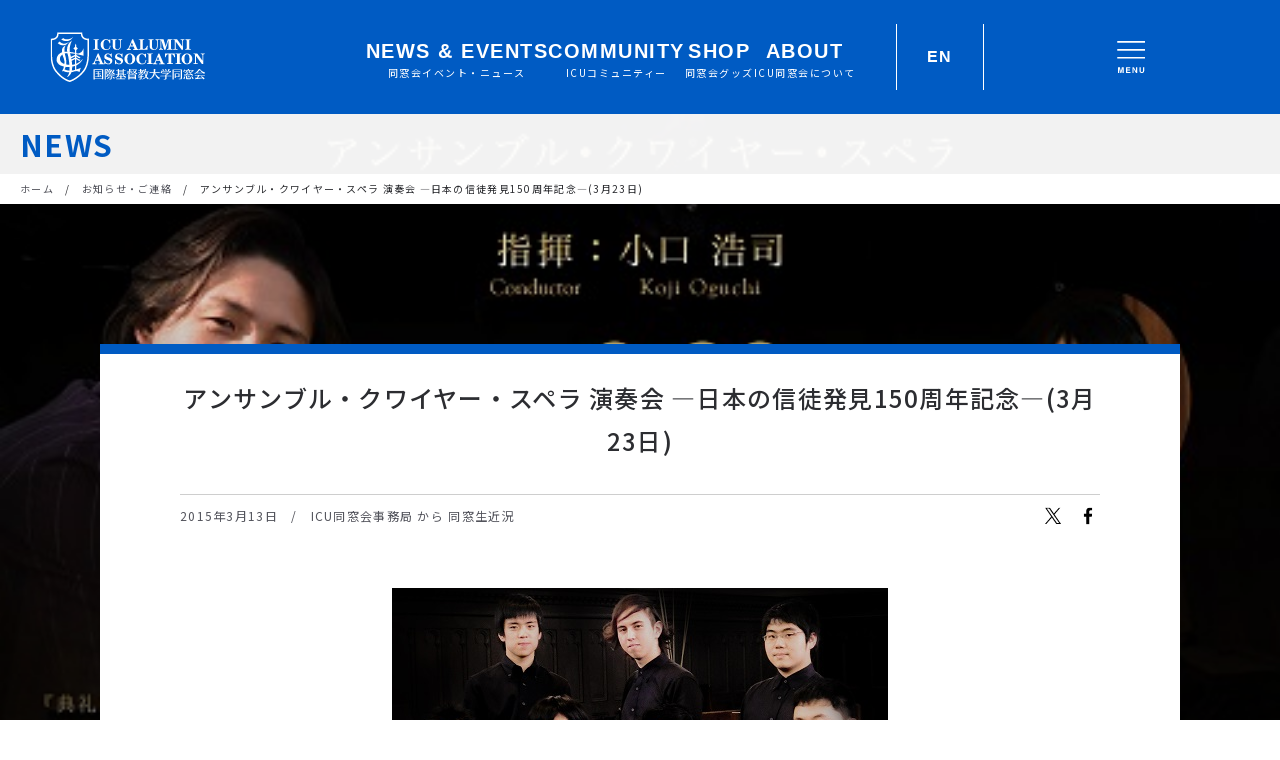

--- FILE ---
content_type: application/x-javascript
request_url: https://www.icualumni.com/wp/wp-content/themes/icuaa/static/common/js/main.js
body_size: 10462
content:
(function($){
    //変数宣言
    var $window = "",
        $body = "",
        $header = "",
        $contents = "",
        $footer = "",
        $nav = "",
        $navUl2nd = "",
        $headerBtn = "",
        $headerSearchPc = "",
        resultDetectSpTbPc = "",
        resultDetectSpTbPcForHeader = "",
        currentScroll = 0,
        isIE = false;

    //IE判定
    var userAgent = window.navigator.userAgent.toLowerCase();
    if( userAgent.match(/(msie|MSIE)/) || userAgent.match(/(T|t)rident/) ) {
        isIE = true;
    } else {
        isIE = false;
    }

    // スムーズスクロールのオフセット位置を判定
    var detectDisplayMode = function(){
        return -1 * $header.height();
    };

    //SP,TB,PC判定
    var detectSpTbPc = function () {
        if ( $contents.css("border-left-width")==="5px" ){
            return "SP";
        } else {
            return "PC";
        }
    };

    // ヘッダの表示判定
    var detectSpTbPcForHeader = function() {
        if ( $header.height() === 60 ){
            return "SP";
        } else {
            return "PC";
        }
    };

    // グローバルナビゲーションのトグル
    var toggleNav = function() {
        if( $body.hasClass('is-opening-nav') ) {
            // ナビを消すとき
            $body.attr('style', '');
            $('html, body').prop({scrollTop: currentScroll});
        } else {
            // ナビを表示するとき
            currentScroll = $window.scrollTop();
            $body.css({
                position: 'fixed',
                width: '100%',
                top: -1 * currentScroll
            });
        }
        $body.toggleClass('is-opening-nav');
        $nav.slideToggle();
    };

    $(function() {
        $window = $(window),
        $body = $("body"),
        $header = $(".header"),
        $contents = $(".contents"),
        $footer = $('.footer'),
        $nav = $(".nav"),
        $navUl2nd = $('.nav__category-2nd'),
        $headerBtn = $(".header__btn"),
        $headerSearchPc = $('.header-search-pc');
        resultDetectSpTbPc = detectSpTbPc();
        resultDetectSpTbPcForHeader = detectSpTbPcForHeader();
      
        // スムーズスクロール用の設定
        var scrollOffset = 0;

        // object-fit, object-positionのIE11対応
        var $someImages = $('.object-fit-img, .object-fit-img-contain');
        objectFitImages($someImages);

        //IE判定用のクラス付加
        if(isIE===true){
            $("body").addClass("IE--true");
        }

        // コンテンツ領域内の.full-imgの幅指定
        if(resultDetectSpTbPc==='PC'){
            $('.full-img').width( $('.contents').width() );
        }

        // SP版ナビゲーションの開閉
        $('.header__btn, .nav-bg').on('click', function(){
            // グローバルナビゲーションのトグル
            toggleNav();
        });

        // グローバルナビゲーションの第2階層のトグル
        $('.nav__category-btn').on('click', function() {
            $(this).toggleClass('is-open').prev().slideToggle();
        });

        // （SP版のみ）詳細を見るボタンをクリックしたときの挙動
        if(resultDetectSpTbPc==='SP'){
            $('.element-show-detail').addClass('is-hide');
        }
        $('.btn-show-detail').on('click', function(){
            $(this).hide().prev('.element-show-detail').removeClass('is-hide').addClass('is-active');
        });

        // グッズ詳細の画像切り替え
        $('.goods-viewer__sub-img').on('click',function(){
            var $img = $(this).find('img');
            var img_src = $img.attr('src');

            $('.goods-viewer__sub-img').removeClass('is-active');
            $(this).addClass('is-active');
            $('.goods-viewer__main img').fadeOut('fast', function(){
                $(this).attr('src', img_src);
                objectFitImages( $('.goods-viewer__main img') );
                $(this).fadeIn();
            });
        });

        // PC版検索ボックスのトグル
        $('.sitemap-menu__search-icon').on('click',function(){
            if( $headerSearchPc.hasClass('is-active') ) {
                $headerSearchPc.removeClass('is-active');
            } else {
                $headerSearchPc.find('input[type="text"]').focus();
                $headerSearchPc.addClass('is-active');
            }
        });
        $('.header-search-pc__bg, .header-search-pc__btn-close-search').on('click',function(){
            $headerSearchPc.removeClass('is-active');
        });

        // スクロール時
        $window.on("scroll", function(){
            if( $window.scrollTop() > 0 ) {
                $body.addClass('is-scrolling');
            } else {
                $body.removeClass('is-scrolling');
            }
        });

        // リサイズ時
        $window.on("resize load", function(){
            resultDetectSpTbPc = detectSpTbPc();
            resultDetectSpTbPcForHeader = detectSpTbPcForHeader();

            // スムーズスクロールの設定
            scrollOffset = detectDisplayMode();
            $('a[href*="#"]').smoothScroll({
                offset: scrollOffset,
                easing: 'swing',
                speed: 500,
                preventDefault: true,
            });

            // コンテンツ領域内の.full-imgの幅指定
            if(resultDetectSpTbPc==='PC'){
                $('.full-img').width( $('.contents').width() );
            }
            // PC表示のときはSP表示時につけたstyle属性を削除する
            if( resultDetectSpTbPcForHeader === 'PC' ){
                $body.removeAttr('style').removeClass('is-opening-nav');
                $nav.removeAttr('style');
                $navUl2nd.removeAttr('style').removeClass('is-open');
            }
        });

        let catOpt = document.getElementById('cat-opt');
        $(catOpt).on('change',function(){
            let optIdx = catOpt.selectedIndex;
            let optVal = catOpt.options[optIdx].value;
            if(optVal){
                $.smoothScroll({
                offset: scrollOffset,
                easing: 'swing',
                speed: 500,
                scrollTarget: '#'+optVal
            });
            }
        });



        // ------------------------------
        // 2025.12 ナビゲーション改修時に追加
        // ------------------------------
        // 画面幅チェック
        var isDesktopWidth = window.matchMedia('(min-width: 1125px)');

        // コンテンツを切り替える関数
        function switchContent(targetId) {
            // すべてのナビゲーションアイテムからアクティブクラスを削除
            $('[data-content]').removeClass('slide-menu__nav-item--active slide-menu__lang-switcher--active');

            // すべてのコンテンツセクションからアクティブクラスを削除
            $('[data-content-id]').removeClass('slide-menu__content--active');

            // ホバーされたアイテムにアクティブクラスを追加
            const $hoveredItem = $(`[data-content="${targetId}"]`);
            if ($hoveredItem.length) {
            if ($hoveredItem.hasClass('slide-menu__lang-switcher')) {
                $hoveredItem.addClass('slide-menu__lang-switcher--active');
            } else {
                $hoveredItem.addClass('slide-menu__nav-item--active');
            }
            }

            // 対応するコンテンツセクションにアクティブクラスを追加
            $(`[data-content-id="${targetId}"]`).addClass('slide-menu__content--active');
        }

        // ヘッダーナビゲーションの英字にホバーでスライドメニューを表示(幅1125px以上のみ)
        $('.nav__category-item [lang="en"], .header__lang-switcher').on('mouseenter', function() {
            // 幅1125px以上の場合のみ実行
            if (isDesktopWidth.matches) {
                // アンカー自身のdata-content、なければ親.nav__category-itemから取得
                var contentId = $(this).data('content') || $(this).closest('.nav__category-item').data('content');
                if (!contentId) {
                    return;
                }
                
                // スライドメニューを表示
                $('.slide-menu').removeClass('slide-menu--hidden');
                $('.slide-menu-overlay').addClass('slide-menu-overlay--active');
                
                // コンテンツを切り替え
                switchContent(contentId);
            }
        });

        // スライドメニュー内のナビゲーションアイテムにホバーイベントを追加
        $('.slide-menu__nav-item, .slide-menu__lang-switcher').on('mouseenter', function() {
            const contentId = $(this).data('content');
            switchContent(contentId);
        });

        // insideボタンのクリックでメニューをスライド
        $('.slide-menu__inside-button').on('click', function() {
            $('.slide-menu').toggleClass('slide-menu--hidden');
            $('.slide-menu-overlay').toggleClass('slide-menu-overlay--active');
        });

        // オーバーレイのクリックでメニューを閉じる
        $('.slide-menu-overlay').on('click', function() {
            $('.slide-menu').addClass('slide-menu--hidden');
            $('.slide-menu-overlay').removeClass('slide-menu-overlay--active');
        });

        // スライドメニュー領域からマウスが離れたら閉じる（幅1125px以上のみ）
        $('.slide-menu').on('mouseleave', function() {
            if (isDesktopWidth.matches) {
                $('.slide-menu').addClass('slide-menu--hidden');
                $('.slide-menu-overlay').removeClass('slide-menu-overlay--active');
            }
        });

        // slide-menu内のburgerボタンでサイトマップメニューを表示/非表示
        $('.slide-menu__burger, .header__burger').on('click', function() {
            $('.sitemap-menu').fadeToggle(300, function() {
            if ($(this).is(':visible')) {
                $(this).css('display', 'flex');
            }
            });
        });

        // sitemap-menu内のburgerボタンでサイトマップメニューを閉じる
        $('.sitemap-menu__burger').on('click', function() {
            $('.sitemap-menu').fadeOut(300);
            $headerSearchPc.removeClass('is-active');
        });

    });
})(jQuery);
